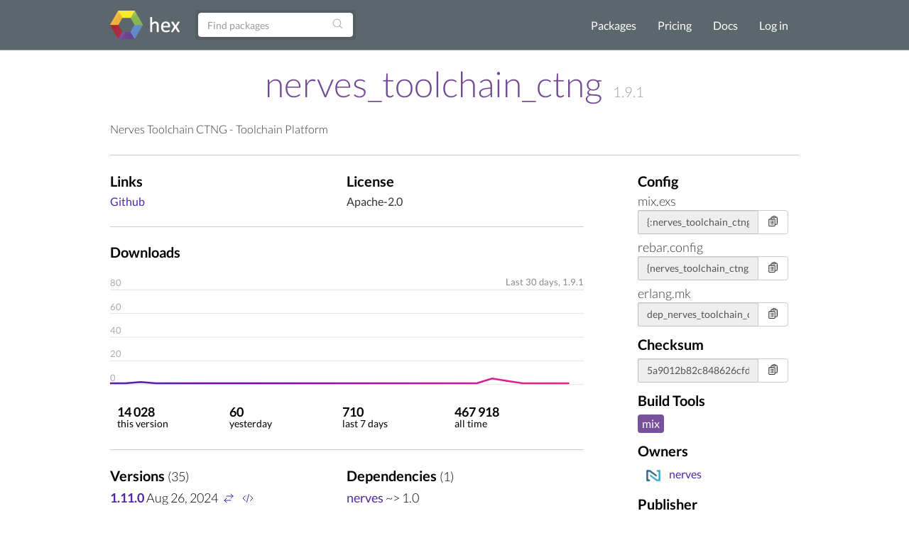

--- FILE ---
content_type: text/html; charset=utf-8
request_url: https://hex.pm/packages/nerves_toolchain_ctng/1.9.1
body_size: 5189
content:
<!DOCTYPE html>
<html lang="en" prefix="og: http://ogp.me/ns#">
  <head>
    <meta charset="utf-8">
    <meta http-equiv="X-UA-Compatible" content="IE=edge">
    <meta name="viewport" content="width=device-width, initial-scale=1">
    <meta name="description" content="Nerves Toolchain CTNG - Toolchain Platform">
    <meta name="sogou_site_verification" content="GrtyJPARqi"/>

    <title>nerves_toolchain_ctng | Hex</title>
<meta content="nerves_toolchain_ctng" property="og:title"><meta content="website" property="og:type"><meta content="/packages/nerves_toolchain_ctng" property="og:url"><meta content="https://hex.pm/images/favicon-160-93fa091b05b3e260e24e08789344d5ea.png?vsn=d" property="og:image"><meta content="160" property="og:image:width"><meta content="160" property="og:image:height"><meta content="Nerves Toolchain CTNG - Toolchain Platform" property="og:description"><meta content="Hex" property="og:site_name">
<link href="/packages/nerves_toolchain_ctng" rel="canonical">
<meta content="OisoAFhHDTIbMyJFPRs_cCEQTB0aPwk9PnQH5wTFPXF0QiUFFu-TljOt" name="csrf-token">
    <link rel="search" type="application/opensearchdescription+xml" title="Hex" href="/hexsearch.xml">
    <link rel="stylesheet" href="/assets/app-f460834f9778e719db78de111829fda7.css?vsn=d">
    <link rel="alternate" type="application/rss+xml" title="RSS - Blog" href="/feeds/blog.xml">

    <script async defer src="https://s.hex.pm/js/script.js"></script>
    <script>window.plausible=window.plausible||function(){(plausible.q=plausible.q||[]).push(arguments)},plausible.init=plausible.init||function(i){plausible.o=i||{}};plausible.init({endpoint:"https://s.hex.pm/api/event",captureOnLocalhost:true})</script>

  </head>
  <body>
    <!--[if lt IE 10]>
      <p class="browserupgrade">You are using an <strong>outdated</strong> browser. Please <a href="http://browsehappy.com/">upgrade your browser</a> to improve your experience.</p>
    <![endif]-->

    <section class="content-wrapper">

    <nav class="navbar navbar-default">
      <div class="container">
        <div class="navbar-header">
          <button type="button" class="navbar-toggle collapsed" data-toggle="collapse" data-target="#navbar" aria-expanded="false" aria-controls="navbar">
            <span class="sr-only">Toggle navigation</span>
            <span class="icon-bar"></span>
            <span class="icon-bar"></span>
            <span class="icon-bar"></span>
          </button>
          <a class="navbar-brand" href="/">
            <img src="/images/hex-a56f59a0c6bb92a0e2850ccd555f7525.png?vsn=d" srcset="/images/hex-a56f59a0c6bb92a0e2850ccd555f7525.png?vsn=d 1x, /images/hex@2-844f591d7bbac6a50d895110a643c670.png?vsn=d 2x, /images/hex@3-b88c46c5ec4e807f1daef99e4dd1f231.png?vsn=d 3x" alt="hex logo">
          </a>
        </div>
        <div id="navbar" class="navbar-collapse collapse">

          <form class="navbar-form pull-left-non-mobile" role="search" action="/packages">
             <div class="input-group">
                <input placeholder="Find packages" name="search" type="text" class="form-control" value="">
                <input type="hidden" name="sort" value="recent_downloads">

                <div class="input-group-btn">
                  <button type="submit" class="btn btn-search" tabindex="1">
<svg aria-hidden="true" class="heroicon heroicon-magnifying-glass" fill="none" height="17" title="magnifying-glass" version="1.1" viewBox="0 0 24 24" width="17"><g title="magnifying-glass"><path d="M21 21L15.8033 15.8033M15.8033 15.8033C17.1605 14.4461 18 12.5711 18 10.5C18 6.35786 14.6421 3 10.5 3C6.35786 3 3 6.35786 3 10.5C3 14.6421 6.35786 18 10.5 18C12.5711 18 14.4461 17.1605 15.8033 15.8033Z" stroke="currentColor" stroke-linecap="round" stroke-linejoin="round" stroke-width="1.5" /></g></svg>
                  </button>
                </div>
             </div>
          </form>

          <ul class="nav navbar-nav navbar-right">
            <li><a href="/packages">Packages</a></li>
            <li><a href="/pricing">Pricing</a></li>
            <li><a href="/docs">Docs</a></li>

              <li><a href="/login">Log in</a></li>

          </ul>
        </div><!--/.nav-collapse -->
      </div>
    </nav>

<div class="container flash">








</div>


    <div class="container package-view">


<h2 class="package-title">
  <a href="/packages/nerves_toolchain_ctng">nerves_toolchain_ctng</a>


      <span class="version">1.9.1</span>


</h2>


  <div class="description with-divider">
<p>Nerves Toolchain CTNG - Toolchain Platform</p>

  </div>

<div class="col-md-9 no-padding">

    <div class="col-md-11 with-divider no-padding">
      <div class="col-md-6 no-padding">

          <h3>Links</h3>
          <ul class="links">


              <li><a href="https://github.com/nerves-project/toolchains" rel="nofollow">Github</a></li>

          </ul>

      </div>
      <div class="col-md-6 no-padding">

          <h3>License</h3>
          <span class="license">Apache-2.0</span>

      </div>
    </div>

  <div class="col-md-11 no-padding">
    <h3>Downloads</h3>
    <svg viewBox="0 0 800 210" class="chart">
      <defs>
        <linearGradient id="grad1" gradientUnits="userSpaceOnUse" x1="0" y1="0" x2="800" y2="200">
          <stop offset="0%" style="stop-color:#4f28a7;" />
          <stop offset="33%" style="stop-color:#7209b7;" />
          <stop offset="66%" style="stop-color:#b5179e;" />
          <stop offset="100%" style="stop-color:#f72585;" />
        </linearGradient>
      </defs>

        <line x1="0" y1="40" x2="800" y2="40" stroke="#ddd"></line>

        <line x1="0" y1="80" x2="800" y2="80" stroke="#ddd"></line>

        <line x1="0" y1="120" x2="800" y2="120" stroke="#ddd"></line>

        <line x1="0" y1="160" x2="800" y2="160" stroke="#ddd"></line>

        <line x1="0" y1="200" x2="800" y2="200" stroke="#ddd"></line>

      <polyline fill="none" stroke="url(#grad1)" stroke-width="3" stroke-linecap="round" points="0.0, 198.0 25.81, 198.0 51.62, 196.0 77.42999999999999, 198.0 103.24, 198.0 129.04999999999998, 198.0 154.85999999999999, 198.0 180.67, 198.0 206.48, 198.0 232.29, 198.0 258.09999999999997, 198.0 283.90999999999997, 198.0 309.71999999999997, 198.0 335.53, 198.0 361.34, 198.0 387.15, 198.0 412.96, 198.0 438.77, 198.0 464.58, 198.0 490.39, 198.0 516.1999999999999, 198.0 542.01, 198.0 567.8199999999999, 198.0 593.63, 198.0 619.4399999999999, 198.0 645.25, 190.0 671.06, 194.0 696.87, 198.0 722.68, 198.0 748.49, 198.0 774.3, 198.0 "></polyline>

        <text x="0" y="194" fill="#aaa">0</text>

        <text x="0" y="154" fill="#aaa">20</text>

        <text x="0" y="114" fill="#aaa">40</text>

        <text x="0" y="74" fill="#aaa">60</text>

        <text x="0" y="34" fill="#aaa">80</text>

      <text x="800" y="32" text-anchor="end" fill="#888">
        Last 30 days,

1.9.1

      </text>
    </svg>
  </div>
<div class="col-md-11 with-divider no-padding">
    <div class="stats package-stats clearfix">
      <ul class="no-padding">
        <li>
          <span class="stat-info">
            <span class="count-info wrap">
14 028
            </span>
            <span class="count-info no-wrap">
14 028
            </span><br />
            <span class="stat-text">this version</span>
          </span>
        </li>
        <li>
          <span class="stat-info">
            <span class="count-info wrap">
60
            </span>
            <span class="count-info no-wrap">
60
            </span><br />
            <span class="stat-text">yesterday</span>
          </span>
        </li>
        <li>
          <span class="stat-info">
            <span class="count-info wrap">
710
            </span>
            <span class="count-info no-wrap">
710
            </span><br />
            <span class="stat-text">last 7 days</span>
          </span>
        </li>
        <li>
          <span class="stat-info">
            <span class="count-info wrap">
467.9K
            </span>
            <span class="count-info no-wrap">
467 918
            </span><br />
            <span class="stat-text">all time</span>
          </span>
        </li>
      </ul>
    </div>
  </div>

  <div class="col-md-11 with-divider no-padding">
  <div class="col-md-6 no-padding">
    <h3>Versions <span class="attr-count">(35)</span></h3>
    <ul id="versions" class="version-dependency-list">



  <li>
    <a href="/packages/nerves_toolchain_ctng/1.11.0"><strong>1.11.0</strong></a>
    <span title="Aug 26, 2024, 02:02">Aug 26, 2024</span>




          <a href="https://diff.hex.pm/diff/nerves_toolchain_ctng/1.10.0..1.11.0" title="Diff"><svg aria-hidden="true" class="heroicon heroicon-arrows-right-left" fill="none" height="16" title="arrows-right-left" version="1.1" viewBox="0 0 24 24" width="16"><g title="arrows-right-left"><path d="M7.5 21L3 16.5M3 16.5L7.5 12M3 16.5H16.5M16.5 3L21 7.5M21 7.5L16.5 12M21 7.5L7.5 7.5" stroke="currentColor" stroke-linecap="round" stroke-linejoin="round" stroke-width="1.5" /></g></svg></a>


        <a href="https://preview.hex.pm/preview/nerves_toolchain_ctng/1.11.0" title="Preview"><svg aria-hidden="true" class="heroicon heroicon-code-bracket" fill="none" height="24" title="code-bracket" version="1.1" viewBox="0 0 24 24" width="24"><g title="code-bracket"><path d="M17.25 6.75L22.5 12L17.25 17.25M6.75 17.25L1.5 12L6.75 6.75M14.25 3.75L9.75 20.25" stroke="currentColor" stroke-linecap="round" stroke-linejoin="round" stroke-width="1.5" /></g></svg></a>

  </li>

  <li>
    <a href="/packages/nerves_toolchain_ctng/1.10.0"><strong>1.10.0</strong></a>
    <span title="Nov 06, 2023, 20:23">Nov 06, 2023</span>




          <a href="https://diff.hex.pm/diff/nerves_toolchain_ctng/1.9.3..1.10.0" title="Diff"><svg aria-hidden="true" class="heroicon heroicon-arrows-right-left" fill="none" height="16" title="arrows-right-left" version="1.1" viewBox="0 0 24 24" width="16"><g title="arrows-right-left"><path d="M7.5 21L3 16.5M3 16.5L7.5 12M3 16.5H16.5M16.5 3L21 7.5M21 7.5L16.5 12M21 7.5L7.5 7.5" stroke="currentColor" stroke-linecap="round" stroke-linejoin="round" stroke-width="1.5" /></g></svg></a>


        <a href="https://preview.hex.pm/preview/nerves_toolchain_ctng/1.10.0" title="Preview"><svg aria-hidden="true" class="heroicon heroicon-code-bracket" fill="none" height="24" title="code-bracket" version="1.1" viewBox="0 0 24 24" width="24"><g title="code-bracket"><path d="M17.25 6.75L22.5 12L17.25 17.25M6.75 17.25L1.5 12L6.75 6.75M14.25 3.75L9.75 20.25" stroke="currentColor" stroke-linecap="round" stroke-linejoin="round" stroke-width="1.5" /></g></svg></a>

  </li>

  <li>
    <a href="/packages/nerves_toolchain_ctng/1.9.3"><strong>1.9.3</strong></a>
    <span title="Dec 17, 2022, 23:14">Dec 17, 2022</span>




          <a href="https://diff.hex.pm/diff/nerves_toolchain_ctng/1.9.2..1.9.3" title="Diff"><svg aria-hidden="true" class="heroicon heroicon-arrows-right-left" fill="none" height="16" title="arrows-right-left" version="1.1" viewBox="0 0 24 24" width="16"><g title="arrows-right-left"><path d="M7.5 21L3 16.5M3 16.5L7.5 12M3 16.5H16.5M16.5 3L21 7.5M21 7.5L16.5 12M21 7.5L7.5 7.5" stroke="currentColor" stroke-linecap="round" stroke-linejoin="round" stroke-width="1.5" /></g></svg></a>


        <a href="https://preview.hex.pm/preview/nerves_toolchain_ctng/1.9.3" title="Preview"><svg aria-hidden="true" class="heroicon heroicon-code-bracket" fill="none" height="24" title="code-bracket" version="1.1" viewBox="0 0 24 24" width="24"><g title="code-bracket"><path d="M17.25 6.75L22.5 12L17.25 17.25M6.75 17.25L1.5 12L6.75 6.75M14.25 3.75L9.75 20.25" stroke="currentColor" stroke-linecap="round" stroke-linejoin="round" stroke-width="1.5" /></g></svg></a>

  </li>

  <li>
    <a href="/packages/nerves_toolchain_ctng/1.9.2"><strong>1.9.2</strong></a>
    <span title="Dec 14, 2022, 23:51">Dec 14, 2022</span>




          <a href="https://diff.hex.pm/diff/nerves_toolchain_ctng/1.9.1..1.9.2" title="Diff"><svg aria-hidden="true" class="heroicon heroicon-arrows-right-left" fill="none" height="16" title="arrows-right-left" version="1.1" viewBox="0 0 24 24" width="16"><g title="arrows-right-left"><path d="M7.5 21L3 16.5M3 16.5L7.5 12M3 16.5H16.5M16.5 3L21 7.5M21 7.5L16.5 12M21 7.5L7.5 7.5" stroke="currentColor" stroke-linecap="round" stroke-linejoin="round" stroke-width="1.5" /></g></svg></a>


        <a href="https://preview.hex.pm/preview/nerves_toolchain_ctng/1.9.2" title="Preview"><svg aria-hidden="true" class="heroicon heroicon-code-bracket" fill="none" height="24" title="code-bracket" version="1.1" viewBox="0 0 24 24" width="24"><g title="code-bracket"><path d="M17.25 6.75L22.5 12L17.25 17.25M6.75 17.25L1.5 12L6.75 6.75M14.25 3.75L9.75 20.25" stroke="currentColor" stroke-linecap="round" stroke-linejoin="round" stroke-width="1.5" /></g></svg></a>

  </li>

  <li>
    <a href="/packages/nerves_toolchain_ctng/1.9.1"><strong>1.9.1</strong></a>
    <span title="Oct 12, 2022, 21:27">Oct 12, 2022</span>




          <a href="https://diff.hex.pm/diff/nerves_toolchain_ctng/1.9.0..1.9.1" title="Diff"><svg aria-hidden="true" class="heroicon heroicon-arrows-right-left" fill="none" height="16" title="arrows-right-left" version="1.1" viewBox="0 0 24 24" width="16"><g title="arrows-right-left"><path d="M7.5 21L3 16.5M3 16.5L7.5 12M3 16.5H16.5M16.5 3L21 7.5M21 7.5L16.5 12M21 7.5L7.5 7.5" stroke="currentColor" stroke-linecap="round" stroke-linejoin="round" stroke-width="1.5" /></g></svg></a>


        <a href="https://preview.hex.pm/preview/nerves_toolchain_ctng/1.9.1" title="Preview"><svg aria-hidden="true" class="heroicon heroicon-code-bracket" fill="none" height="24" title="code-bracket" version="1.1" viewBox="0 0 24 24" width="24"><g title="code-bracket"><path d="M17.25 6.75L22.5 12L17.25 17.25M6.75 17.25L1.5 12L6.75 6.75M14.25 3.75L9.75 20.25" stroke="currentColor" stroke-linecap="round" stroke-linejoin="round" stroke-width="1.5" /></g></svg></a>

  </li>

    </ul>

      <p class="show-versions">
        <a href="/packages/nerves_toolchain_ctng/versions">Show All Versions</a>
      </p>

  </div>
  <div class="col-md-6 no-padding">
    <h3>Dependencies <span class="attr-count">(1)</span></h3>
    <ul class="version-dependency-list">


        <li>
          <a href="/packages/nerves">nerves</a> ~&gt; 1.0


        </li>


    </ul>
  </div>
  </div>

  <div class="col-md-11 no-padding">
    <h3>Recent Activity</h3>
    <ul class="audit-logs-list">

        <li>
          <span title="Aug 26, 2024, 02:02">Aug 26, 2024</span>
Publish release 1.11.0
        </li>

        <li>
          <span title="Nov 06, 2023, 20:23">Nov 06, 2023</span>
Publish release 1.10.0
        </li>

        <li>
          <span title="Dec 17, 2022, 23:14">Dec 17, 2022</span>
Publish release 1.9.3
        </li>

        <li>
          <span title="Dec 14, 2022, 23:51">Dec 14, 2022</span>
Publish release 1.9.2
        </li>

        <li>
          <span title="Oct 12, 2022, 21:27">Oct 12, 2022</span>
Publish release 1.9.1
        </li>

        <li>
          <span title="Jun 20, 2022, 20:43">Jun 20, 2022</span>
Publish release 1.9.0
        </li>

        <li>
          <span title="Dec 13, 2021, 13:55">Dec 13, 2021</span>
Publish release 1.8.5
        </li>

        <li>
          <span title="Nov 03, 2021, 00:15">Nov 03, 2021</span>
Transfer owner to nerves
        </li>

        <li>
          <span title="Jun 27, 2021, 22:29">Jun 27, 2021</span>
Publish release 1.8.4
        </li>

        <li>
          <span title="Mar 24, 2021, 19:21">Mar 24, 2021</span>
Publish release 1.8.3
        </li>

    </ul>

    <p>
      <a href="/packages/nerves_toolchain_ctng/audit-logs">Show All Activities</a>
    </p>
  </div>
</div>

  <div class="col-md-3">

    <h3>Config</h3>

      <div class="package-snippet">
        <span class="config-tool">mix.exs</span>
        <div class="config-input">
          <div class="input-group">
            <input type="text" class="form-control snippet"
              value="{:nerves_toolchain_ctng, &quot;~&gt; 1.9&quot;}"
              onfocus="this.select();"
              readonly="readonly" id="mix-snippet" />
            <span class="input-group-btn">
              <button class="btn btn-default btn-no-hover copy-button" type="button" data-input-id="mix-snippet">
<svg aria-hidden="true" class="heroicon heroicon-clipboard-document-list" fill="none" height="17" title="clipboard-document-list" version="1.1" viewBox="0 0 24 24" width="17"><g title="clipboard-document-list"><path d="M9 12H12.75M9 15H12.75M9 18H12.75M15.75 18.75H18C19.2426 18.75 20.25 17.7426 20.25 16.5V6.10822C20.25 4.97324 19.405 4.01015 18.2739 3.91627C17.9006 3.88529 17.5261 3.85858 17.1505 3.83619M11.3495 3.83619C11.2848 4.04602 11.25 4.26894 11.25 4.5C11.25 4.91421 11.5858 5.25 12 5.25H16.5C16.9142 5.25 17.25 4.91421 17.25 4.5C17.25 4.26894 17.2152 4.04602 17.1505 3.83619M11.3495 3.83619C11.6328 2.91757 12.4884 2.25 13.5 2.25H15C16.0116 2.25 16.8672 2.91757 17.1505 3.83619M11.3495 3.83619C10.9739 3.85858 10.5994 3.88529 10.2261 3.91627C9.09499 4.01015 8.25 4.97324 8.25 6.10822V8.25M8.25 8.25H4.875C4.25368 8.25 3.75 8.75368 3.75 9.375V20.625C3.75 21.2463 4.25368 21.75 4.875 21.75H14.625C15.2463 21.75 15.75 21.2463 15.75 20.625V9.375C15.75 8.75368 15.2463 8.25 14.625 8.25H8.25ZM6.75 12H6.7575V12.0075H6.75V12ZM6.75 15H6.7575V15.0075H6.75V15ZM6.75 18H6.7575V18.0075H6.75V18Z" stroke="currentColor" stroke-linecap="round" stroke-linejoin="round" stroke-width="1.5" /></g></svg>
<svg aria-hidden="true" class="heroicon heroicon-x-circle" fill="none" height="17" style="display: none" title="x-circle" version="1.1" viewBox="0 0 24 24" width="17"><g title="x-circle"><path d="M9.75 9.75L14.25 14.25M14.25 9.75L9.75 14.25M21 12C21 16.9706 16.9706 21 12 21C7.02944 21 3 16.9706 3 12C3 7.02944 7.02944 3 12 3C16.9706 3 21 7.02944 21 12Z" stroke="currentColor" stroke-linecap="round" stroke-linejoin="round" stroke-width="1.5" /></g></svg>
<svg aria-hidden="true" class="heroicon heroicon-check-circle" fill="none" height="17" style="display: none; color: green" title="check-circle" version="1.1" viewBox="0 0 24 24" width="17"><g title="check-circle"><path d="M9 12.75L11.25 15L15 9.75M21 12C21 16.9706 16.9706 21 12 21C7.02944 21 3 16.9706 3 12C3 7.02944 7.02944 3 12 3C16.9706 3 21 7.02944 21 12Z" stroke="currentColor" stroke-linecap="round" stroke-linejoin="round" stroke-width="1.5" /></g></svg>
              </button>
            </span>
          </div>
        </div>
      </div>

      <div class="package-snippet">
        <span class="config-tool">rebar.config</span>
        <div class="config-input">
          <div class="input-group">
            <input type="text" class="form-control snippet"
              value="{nerves_toolchain_ctng, &quot;1.9.1&quot;}"
              onfocus="this.select();"
              readonly="readonly" id="rebar-snippet" />
            <span class="input-group-btn">
              <button class="btn btn-default btn-no-hover copy-button" type="button" data-input-id="rebar-snippet">
<svg aria-hidden="true" class="heroicon heroicon-clipboard-document-list" fill="none" height="17" title="clipboard-document-list" version="1.1" viewBox="0 0 24 24" width="17"><g title="clipboard-document-list"><path d="M9 12H12.75M9 15H12.75M9 18H12.75M15.75 18.75H18C19.2426 18.75 20.25 17.7426 20.25 16.5V6.10822C20.25 4.97324 19.405 4.01015 18.2739 3.91627C17.9006 3.88529 17.5261 3.85858 17.1505 3.83619M11.3495 3.83619C11.2848 4.04602 11.25 4.26894 11.25 4.5C11.25 4.91421 11.5858 5.25 12 5.25H16.5C16.9142 5.25 17.25 4.91421 17.25 4.5C17.25 4.26894 17.2152 4.04602 17.1505 3.83619M11.3495 3.83619C11.6328 2.91757 12.4884 2.25 13.5 2.25H15C16.0116 2.25 16.8672 2.91757 17.1505 3.83619M11.3495 3.83619C10.9739 3.85858 10.5994 3.88529 10.2261 3.91627C9.09499 4.01015 8.25 4.97324 8.25 6.10822V8.25M8.25 8.25H4.875C4.25368 8.25 3.75 8.75368 3.75 9.375V20.625C3.75 21.2463 4.25368 21.75 4.875 21.75H14.625C15.2463 21.75 15.75 21.2463 15.75 20.625V9.375C15.75 8.75368 15.2463 8.25 14.625 8.25H8.25ZM6.75 12H6.7575V12.0075H6.75V12ZM6.75 15H6.7575V15.0075H6.75V15ZM6.75 18H6.7575V18.0075H6.75V18Z" stroke="currentColor" stroke-linecap="round" stroke-linejoin="round" stroke-width="1.5" /></g></svg>
<svg aria-hidden="true" class="heroicon heroicon-x-circle" fill="none" height="17" style="display: none" title="x-circle" version="1.1" viewBox="0 0 24 24" width="17"><g title="x-circle"><path d="M9.75 9.75L14.25 14.25M14.25 9.75L9.75 14.25M21 12C21 16.9706 16.9706 21 12 21C7.02944 21 3 16.9706 3 12C3 7.02944 7.02944 3 12 3C16.9706 3 21 7.02944 21 12Z" stroke="currentColor" stroke-linecap="round" stroke-linejoin="round" stroke-width="1.5" /></g></svg>
<svg aria-hidden="true" class="heroicon heroicon-check-circle" fill="none" height="17" style="display: none; color: green" title="check-circle" version="1.1" viewBox="0 0 24 24" width="17"><g title="check-circle"><path d="M9 12.75L11.25 15L15 9.75M21 12C21 16.9706 16.9706 21 12 21C7.02944 21 3 16.9706 3 12C3 7.02944 7.02944 3 12 3C16.9706 3 21 7.02944 21 12Z" stroke="currentColor" stroke-linecap="round" stroke-linejoin="round" stroke-width="1.5" /></g></svg>
              </button>
            </span>
          </div>
        </div>
      </div>

      <div class="package-snippet">
        <span class="config-tool">erlang.mk</span>
        <div class="config-input">
          <div class="input-group">
            <input type="text" class="form-control snippet"
              value="dep_nerves_toolchain_ctng = hex 1.9.1"
              onfocus="this.select();"
              readonly="readonly" id="erlang_mk-snippet" />
            <span class="input-group-btn">
              <button class="btn btn-default btn-no-hover copy-button" type="button" data-input-id="erlang_mk-snippet">
<svg aria-hidden="true" class="heroicon heroicon-clipboard-document-list" fill="none" height="17" title="clipboard-document-list" version="1.1" viewBox="0 0 24 24" width="17"><g title="clipboard-document-list"><path d="M9 12H12.75M9 15H12.75M9 18H12.75M15.75 18.75H18C19.2426 18.75 20.25 17.7426 20.25 16.5V6.10822C20.25 4.97324 19.405 4.01015 18.2739 3.91627C17.9006 3.88529 17.5261 3.85858 17.1505 3.83619M11.3495 3.83619C11.2848 4.04602 11.25 4.26894 11.25 4.5C11.25 4.91421 11.5858 5.25 12 5.25H16.5C16.9142 5.25 17.25 4.91421 17.25 4.5C17.25 4.26894 17.2152 4.04602 17.1505 3.83619M11.3495 3.83619C11.6328 2.91757 12.4884 2.25 13.5 2.25H15C16.0116 2.25 16.8672 2.91757 17.1505 3.83619M11.3495 3.83619C10.9739 3.85858 10.5994 3.88529 10.2261 3.91627C9.09499 4.01015 8.25 4.97324 8.25 6.10822V8.25M8.25 8.25H4.875C4.25368 8.25 3.75 8.75368 3.75 9.375V20.625C3.75 21.2463 4.25368 21.75 4.875 21.75H14.625C15.2463 21.75 15.75 21.2463 15.75 20.625V9.375C15.75 8.75368 15.2463 8.25 14.625 8.25H8.25ZM6.75 12H6.7575V12.0075H6.75V12ZM6.75 15H6.7575V15.0075H6.75V15ZM6.75 18H6.7575V18.0075H6.75V18Z" stroke="currentColor" stroke-linecap="round" stroke-linejoin="round" stroke-width="1.5" /></g></svg>
<svg aria-hidden="true" class="heroicon heroicon-x-circle" fill="none" height="17" style="display: none" title="x-circle" version="1.1" viewBox="0 0 24 24" width="17"><g title="x-circle"><path d="M9.75 9.75L14.25 14.25M14.25 9.75L9.75 14.25M21 12C21 16.9706 16.9706 21 12 21C7.02944 21 3 16.9706 3 12C3 7.02944 7.02944 3 12 3C16.9706 3 21 7.02944 21 12Z" stroke="currentColor" stroke-linecap="round" stroke-linejoin="round" stroke-width="1.5" /></g></svg>
<svg aria-hidden="true" class="heroicon heroicon-check-circle" fill="none" height="17" style="display: none; color: green" title="check-circle" version="1.1" viewBox="0 0 24 24" width="17"><g title="check-circle"><path d="M9 12.75L11.25 15L15 9.75M21 12C21 16.9706 16.9706 21 12 21C7.02944 21 3 16.9706 3 12C3 7.02944 7.02944 3 12 3C16.9706 3 21 7.02944 21 12Z" stroke="currentColor" stroke-linecap="round" stroke-linejoin="round" stroke-width="1.5" /></g></svg>
              </button>
            </span>
          </div>
        </div>
      </div>

    <h3>Checksum</h3>
    <div class="config-input">
      <div class="input-group">
        <input type="text" class="form-control snippet"
          value="5a9012b82c848626cfd00b69d104011fd1c5768c7b778d24f2caa3827c116b77"
          onfocus="this.select();"
          readonly="readonly" id="checksum-snippet" />
        <span class="input-group-btn">
          <button class="btn btn-default btn-no-hover copy-button" type="button" data-input-id="checksum-snippet">
<svg aria-hidden="true" class="heroicon heroicon-clipboard-document-list" fill="none" height="17" title="clipboard-document-list" version="1.1" viewBox="0 0 24 24" width="17"><g title="clipboard-document-list"><path d="M9 12H12.75M9 15H12.75M9 18H12.75M15.75 18.75H18C19.2426 18.75 20.25 17.7426 20.25 16.5V6.10822C20.25 4.97324 19.405 4.01015 18.2739 3.91627C17.9006 3.88529 17.5261 3.85858 17.1505 3.83619M11.3495 3.83619C11.2848 4.04602 11.25 4.26894 11.25 4.5C11.25 4.91421 11.5858 5.25 12 5.25H16.5C16.9142 5.25 17.25 4.91421 17.25 4.5C17.25 4.26894 17.2152 4.04602 17.1505 3.83619M11.3495 3.83619C11.6328 2.91757 12.4884 2.25 13.5 2.25H15C16.0116 2.25 16.8672 2.91757 17.1505 3.83619M11.3495 3.83619C10.9739 3.85858 10.5994 3.88529 10.2261 3.91627C9.09499 4.01015 8.25 4.97324 8.25 6.10822V8.25M8.25 8.25H4.875C4.25368 8.25 3.75 8.75368 3.75 9.375V20.625C3.75 21.2463 4.25368 21.75 4.875 21.75H14.625C15.2463 21.75 15.75 21.2463 15.75 20.625V9.375C15.75 8.75368 15.2463 8.25 14.625 8.25H8.25ZM6.75 12H6.7575V12.0075H6.75V12ZM6.75 15H6.7575V15.0075H6.75V15ZM6.75 18H6.7575V18.0075H6.75V18Z" stroke="currentColor" stroke-linecap="round" stroke-linejoin="round" stroke-width="1.5" /></g></svg>
<svg aria-hidden="true" class="heroicon heroicon-x-circle" fill="none" height="17" style="display: none" title="x-circle" version="1.1" viewBox="0 0 24 24" width="17"><g title="x-circle"><path d="M9.75 9.75L14.25 14.25M14.25 9.75L9.75 14.25M21 12C21 16.9706 16.9706 21 12 21C7.02944 21 3 16.9706 3 12C3 7.02944 7.02944 3 12 3C16.9706 3 21 7.02944 21 12Z" stroke="currentColor" stroke-linecap="round" stroke-linejoin="round" stroke-width="1.5" /></g></svg>
<svg aria-hidden="true" class="heroicon heroicon-check-circle" fill="none" height="17" style="display: none; color: green" title="check-circle" version="1.1" viewBox="0 0 24 24" width="17"><g title="check-circle"><path d="M9 12.75L11.25 15L15 9.75M21 12C21 16.9706 16.9706 21 12 21C7.02944 21 3 16.9706 3 12C3 7.02944 7.02944 3 12 3C16.9706 3 21 7.02944 21 12Z" stroke="currentColor" stroke-linecap="round" stroke-linejoin="round" stroke-width="1.5" /></g></svg>
          </button>
        </span>
      </div>
    </div>

      <h3>Build Tools</h3>
      <div class="build-tools-box">

        <span class="build-tool mix">mix</span>

      </div>

    <h3>Owners</h3>
    <ul class="owners-list">

        <li>
<a href="/orgs/nerves">
  <img src="https://www.gravatar.com/avatar/4f2d258b18451e3c31db65b07f718c92?s=80&amp;d=retro" class="user-avatar">nerves
</a>

        </li>

    </ul>

      <h3>Publisher</h3>
<a href="/users/fhunleth">
  <img src="https://www.gravatar.com/avatar/c09145df06a9c8962699210b893b960c?s=80&amp;d=retro" class="user-avatar">fhunleth
</a>


    <h3>Dependents (24)</h3>
<a href="/packages/nerves_toolchain_armv7_nerves_linux_gnueabihf">nerves_toolchain_armv7_nerves_linux_gnueabihf</a>, <a href="/packages/nerves_toolchain_aarch64_nerves_linux_gnu">nerves_toolchain_aarch64_nerves_linux_gnu</a>, <a href="/packages/nerves_toolchain_armv6_nerves_linux_gnueabihf">nerves_toolchain_armv6_nerves_linux_gnueabihf</a>, <a href="/packages/nerves_toolchain_x86_64_nerves_linux_musl">nerves_toolchain_x86_64_nerves_linux_musl</a>, <a href="/packages/nerves_toolchain_riscv64_nerves_linux_gnu">nerves_toolchain_riscv64_nerves_linux_gnu</a>, <a href="/packages/nerves_toolchain_arm_unknown_linux_gnueabihf">nerves_toolchain_arm_unknown_linux_gnueabihf</a>, <a href="/packages/nerves_toolchain_armv6_rpi_linux_gnueabi">nerves_toolchain_armv6_rpi_linux_gnueabi</a>, <a href="/packages/nerves_toolchain_armv5tejl_unknown_linux_musleabi">nerves_toolchain_armv5tejl_unknown_linux_musleabi</a>, <a href="/packages/nerves_toolchain_mipsel_unknown_linux_musl">nerves_toolchain_mipsel_unknown_linux_musl</a>, <a href="/packages/nerves_toolchain_i586_unknown_linux_gnu">nerves_toolchain_i586_unknown_linux_gnu</a>, <a href="/packages/nerves_toolchain_x86_64_unknown_linux_musl">nerves_toolchain_x86_64_unknown_linux_musl</a>, <a href="/packages/nerves_toolchain_x86_64_unknown_linux_gnu">nerves_toolchain_x86_64_unknown_linux_gnu</a>, <a href="/packages/nerves_toolchain_x86_64_nerves_linux_gnu">nerves_toolchain_x86_64_nerves_linux_gnu</a>, <a href="/packages/nerves_toolchain_aarch64_unknown_linux_gnueabi">nerves_toolchain_aarch64_unknown_linux_gnueabi</a>, <a href="/packages/nerves_toolchain_armv5_nerves_linux_musleabi">nerves_toolchain_armv5_nerves_linux_musleabi</a>, <a href="/packages/nerves_toolchain_riscv64_nerves_linux_musl">nerves_toolchain_riscv64_nerves_linux_musl</a>, <a href="/packages/nerves_toolchain_i586_nerves_linux_gnu">nerves_toolchain_i586_nerves_linux_gnu</a>, <a href="/packages/nerves_toolchain_mipsel_nerves_linux_musl">nerves_toolchain_mipsel_nerves_linux_musl</a>, <a href="/packages/nerves_toolchain_aarch64_unknown_linux_gnu">nerves_toolchain_aarch64_unknown_linux_gnu</a>, <a href="/packages/nerves_toolchain_aarch64_nerves_linux_musl">nerves_toolchain_aarch64_nerves_linux_musl</a>,
    <a href="/packages?search=depends%3Ahexpm%3Anerves_toolchain_ctng">show all...</a>

  </div>
</div>

    </div>
    </section>

    <div class="footer">
      <div class="footer-nav">
        <div class="container">
          <div class="row">
            <div class="col-md-3">
              <h4>About Hex</h4>
              <ul>
                <li><a href="/about">About</a></li>
                <li><a href="/blog">Blog</a></li>
                <li><a href="/sponsors">Sponsors</a></li>
                <li><a href="https://github.com/hexpm">GitHub</a></li>
                <li><a href="https://twitter.com/hexpm">Twitter</a></li>
                <li><a href="https://status.hex.pm">Status</a></li>
              </ul>
            </div>

            <div class="col-md-3">
              <h4>Help</h4>
              <ul>
                <li>
                  <a href="/docs">Documentation</a>

                  (<a href="/docs/faq">FAQ</a>)
                </li>
                <li><a href="https://github.com/hexpm/specifications">Specifications</a></li>
                <li><a href="https://github.com/hexpm/hex/issues">Report Client Issue</a></li>
                <li><a href="https://github.com/hexpm/hexpm/issues">Report General Issue</a></li>
                <li><a href="mailto:security@hex.pm">Report Security Issue</a></li>
                <li><a href="mailto:support@hex.pm">Contact Support</a></li>
              </ul>
            </div>

            <div class="col-md-3">
              <h4>Policies and Terms</h4>
              <ul>
                <li><a href="/policies/codeofconduct">Code of Conduct</a></li>
                <li><a href="/policies/termsofservice">Terms of Service</a></li>
                <li><a href="/policies/privacy">Privacy Policy</a></li>
                <li><a href="/policies/copyright">Copyright Policy</a></li>
                <li><a href="/policies/dispute">Dispute Policy</a></li>
              </ul>
            </div>

            <div class="col-md-3 copyright">
              <p>2020 © Six Colors AB.</p>
              <p>Powered by the <a href="https://www.erlang.org/">Erlang VM</a> and the <a href="https://elixir-lang.org/">Elixir programming language</a>.</p>
            </div>
          </div>
        </div>
      </div>
    </div>

    <script src="/assets/app-da135397e5e2daf27fb58533ee24e6ae.js?vsn=d"></script>

  </body>
</html>
